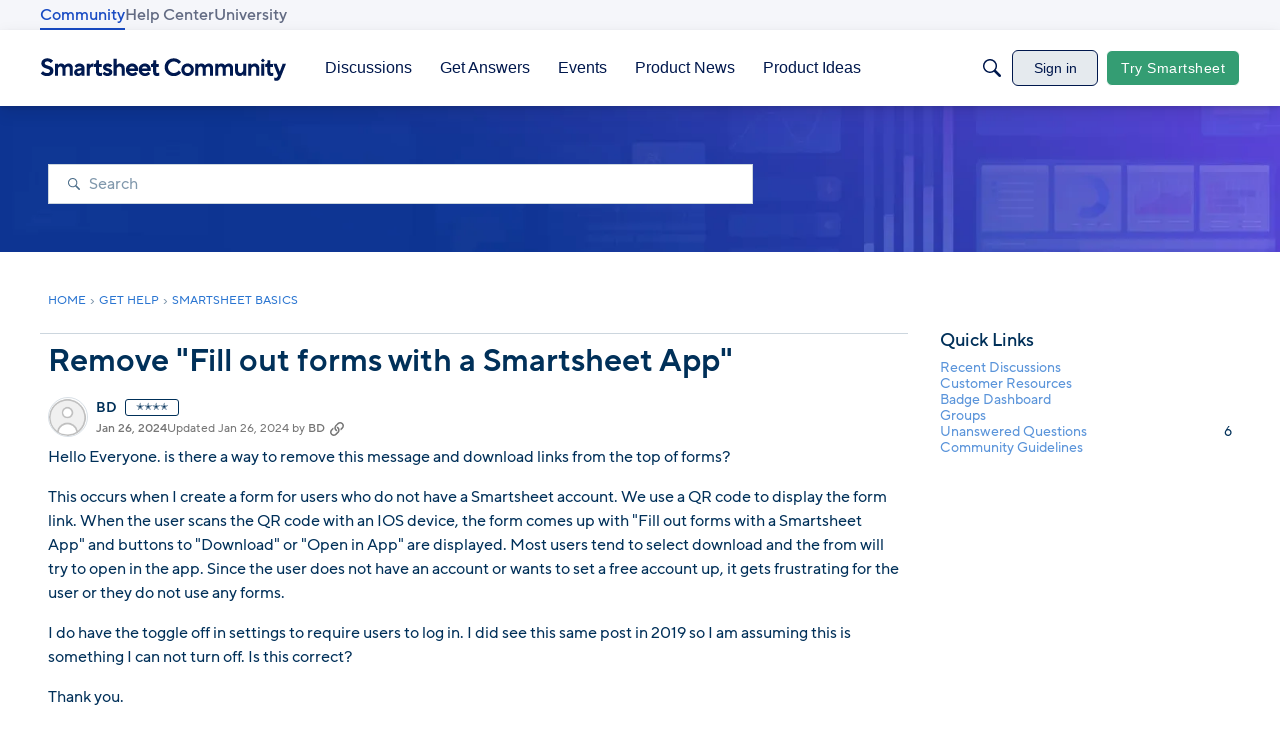

--- FILE ---
content_type: text/javascript; charset=utf-8
request_url: https://cdn.bizible.com/xdc.js?_biz_u=1dc8f1a2fdab4fc5a5dc39379e3f2ab6&_biz_h=-1719904874&cdn_o=a&jsVer=4.25.11.25
body_size: 217
content:
(function () {
    BizTrackingA.XdcCallback({
        xdc: "1dc8f1a2fdab4fc5a5dc39379e3f2ab6"
    });
})();
;
